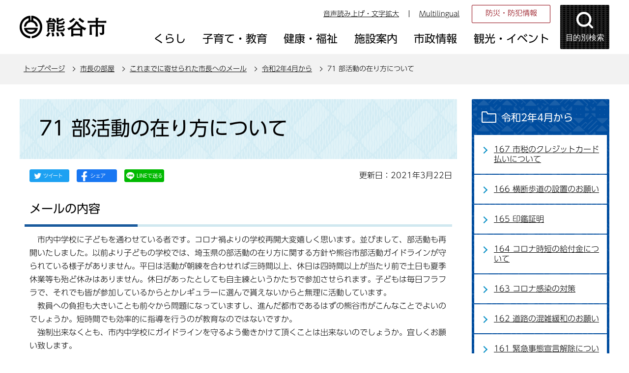

--- FILE ---
content_type: text/html
request_url: https://www.city.kumagaya.lg.jp/shicho/mail_ichiran/R2/mail71.html
body_size: 39270
content:
<!DOCTYPE HTML>
<html lang="ja" >
<head>
<meta name="referrer" content="no-referrer-when-downgrade">
<meta charset="UTF-8">
<meta name="Author" content="Kumagaya city">
<meta http-equiv="X-UA-Compatible" content="IE=edge">
<meta property="og:title" content="71 部活動の在り方について">
<meta property="og:type" content="article">
<meta property="og:url" content="https://www.city.kumagaya.lg.jp/shicho/mail_ichiran/R2/mail71.html">
<meta property="og:image" content="">
<meta property="og:description" content="">


<link rel="shortcut icon" href="/favicon.ico">
<link rel="apple-touch-icon" href="/images/apple-touch-icon.png">
<title>71 部活動の在り方について：熊谷市ホームページ</title>
<link rel="stylesheet" type="text/css" media="all" href="/css/style.wysiwyg_2021.css">
<link rel="stylesheet" type="text/css" media="all" href="/css/style.tableconverter_2021.css">

<link rel="stylesheet" type="text/css" media="all" href="/css/style_base_2021.css">
<link rel="stylesheet" type="text/css" media="screen and (min-width: 769px), print" href="/css/style_main_2021.css">
<link rel="stylesheet" type="text/css" media="screen and (max-width: 768px)" href="/css/style_smph_2021.css">
<link rel="stylesheet" type="text/css" media="print" href="/css/style_print_2021.css">
<script src="/js/jquery.min.js"></script>
<script src="/js/jquery.cookie_2021.js"></script>
<script src="/js/jquery.swView_2021.js"></script>
<script src="/js/search_2021.js"></script>
<script src="/js/common_2021.js"></script>
<script src="/js/smph_common_2021.js"></script>





<script src="//typesquare.com/3/tsst/script/ja/typesquare.js?6180d92832d4461da48f1443ac1e02d5" charset="utf-8"></script>
<script src="/js/analyticscode_2021.js"></script>
</head>
<body id="base">


<!-- EXCLUDE_MKNMZ_INDEXING_START -->
<div id="basebg">
<noscript>
<p class="jsmessage">熊谷市ホームページではJavaScriptを使用しています。JavaScriptの使用を有効にしていない場合は、一部の機能が正確に動作しない恐れがあります。<br>お手数ですがJavaScriptの使用を有効にしてください。</p>
</noscript>
<div class="blockjump txtno-display"><a id="PTOP">このページの先頭です</a></div>
<p class="blockskip"><a href="#CONT" class="skip">このページの本文へ移動</a></p>

<!-- ▼ヘッダーここから▼ -->
<div id="baseall">
<!-- ****** kinkyu ****** -->
<script src="/js/saigai.js"></script>
<!-- ****** kinkyu ****** -->
<div id="headbgall">
<header>
<div class="header_wp">
<!-- ===▽  SP NAVI  ▽=== -->
<div class="sp_head_wp pc-none">
<div class="sp_headin">
<div id="header_logo"><a href="/index.html"><img src="/images/r_smph_titlelogo.png" alt="熊谷市 KUMAGAYA CITY" width="125" height="55"></a></div>
<div class="menu_btn_wp">
<button class="button_container" id="moku-bt"><img src="/images/r_smph_kensaku.png" alt="目的別検索を開く" width="55" height="55"></button><div class="button_container" id="menu-bt">
<div class="menu-btic">
  <span></span>
  <span></span>
  <span></span>
</div>
<div class="menu-bttxt"><img src="/images/r_smph_menu.png" alt="メニューを開く"></div></div>
</div>
</div>
<div id="sp_moku_menu"><img src="/images/spacer.gif" alt="" width="1" height="1"></div>
<div id="sp_gnavi_menu"><img src="/images/spacer.gif" alt="" width="1" height="1"></div>
</div>
<!-- ===△  SP NAVI  △=== -->
<!-- ===▽  PC  ▽=== -->
<div class="pchead_wp sp-none">
<div class="pchead_wp_in">
<div class="logo"><a href="/index.html"><img src="/images/r_titlelogo.png" width="180" height="46" alt="熊谷市：トップページへ"></a></div>
<div class="pcheadmenu">
<div class="navilist_wp">
<ul class="navilist">
<li><a href="https://www4.zoomsight-sv2.jp/KMG/ja/controller/index.html#https://www.city.kumagaya.lg.jp/">音声読み上げ・文字拡大</a></li>
<li class="nav_lang" id="lang_toggle" lang="en"><a href="javascript:void(0)">Multilingual</a>
<div class="language_inner"><img src="/images/spacer.gif" alt="" width="1" height="1"></div>
</li>
</ul>
<ul class="moshimolist">
<li><a href="/kurashi/bosai/index.html">防災・防犯情報</a></li>
</ul>
</div>

<!-- ▽グロナビ▽ -->
<div id="gnb" class="gnv">
<ul id="gnavi" class="gnv_inner">
<li class="menu-item-has-children"><a href="/kurashi/index.html" class="top_nav_parent"><span>くらし</span></a>
<div class="sub">
<ul class="sub-menu">


<!-- 3階層目のナビを表示 -->
<li><a href="/kurashi/bosai/index.html">防災・防犯情報</a></li>
<!-- 3階層目のナビを表示 -->
<li><a href="/kurashi/service/index.html">サービス・支援</a></li>
<!-- 3階層目のナビを表示 -->
<li><a href="/kurashi/tetsuduki/index.html">手続き・証明書</a></li>
<!-- 3階層目のナビを表示 -->
<li><a href="/kurashi/soudan/index.html">相談</a></li>
<!-- 3階層目のナビを表示 -->
<li><a href="/kurashi/zeikin/index.html">税金</a></li>
<!-- 3階層目のナビを表示 -->
<li><a href="/kurashi/kankyo/index.html">環境・ごみ・リサイクル</a></li>
<!-- 3階層目のナビを表示 -->
<li><a href="/kurashi/jyougesuidou/index.html">上下水道</a></li>
<!-- 3階層目のナビを表示 -->
<li><a href="/kurashi/kankyo_sumai/index.html">生活環境・住まい</a></li>
<!-- 3階層目のナビを表示 -->
<li><a href="/kurashi/dourokotsu/index.html">道路・交通</a></li>
<!-- 3階層目のナビを表示 -->
<li><a href="/kurashi/kenkohoken/index.html">健康保険</a></li>
<!-- 3階層目のナビを表示 -->
<li><a href="/kurashi/nenkin/index.html">年金</a></li>
<!-- 3階層目のナビを表示 -->
<li><a href="/kurashi/shimin/index.html">市民参画・市民活動</a></li>
<!-- 3階層目のナビを表示 -->
<li><a href="/kurashi/mynumber/index.html">マイナンバー制度</a></li>

</ul>
</div></li>

<li class="menu-item-has-children"><a href="/kosodate/index.html" class="top_nav_parent"><span>子育て・教育</span></a>
<div class="sub">
<ul class="sub-menu">


<!-- 3階層目のナビを表示 -->
<li><a href="/kosodate/oshirase/index.html">お知らせ</a></li>
<!-- 3階層目のナビを表示 -->
<li><a href="/kosodate/ninshin_shussan/index.html">妊娠・出産・育児</a></li>
<!-- 3階層目のナビを表示 -->
<li><a href="/kosodate/teate/index.html">手当・助成制度</a></li>
<!-- 3階層目のナビを表示 -->
<li><a href="/kosodate/kodomoshisetsu/index.html">保育・子どもの施設</a></li>
<!-- 3階層目のナビを表示 -->
<li><a href="/kosodate/kyouiku/index.html">教育</a></li>
<!-- 3階層目のナビを表示 -->
<li><a href="/kosodate/kosodatesoudan/index.html">子育て・教育相談</a></li>

</ul>
</div></li>

<li class="menu-item-has-children"><a href="/kenkouhukushi/index.html" class="top_nav_parent"><span>健康・福祉</span></a>
<div class="sub">
<ul class="sub-menu">


<!-- 3階層目のナビを表示 -->
<li><a href="/kenkouhukushi/kenkohoken/index.html">健康・保健</a></li>
<!-- 3階層目のナビを表示 -->
<li><a href="/kenkouhukushi/oshirase/index.html">お知らせ</a></li>
<!-- 3階層目のナビを表示 -->
<li><a href="/kenkouhukushi/kaigohoken/index.html">介護保険</a></li>
<!-- 3階層目のナビを表示 -->
<li><a href="/kenkouhukushi/koureisya/index.html">高齢者</a></li>
<!-- 3階層目のナビを表示 -->
<li><a href="/kenkouhukushi/syougaisya/index.html">障がい者</a></li>

</ul>
</div></li>

<li class="menu-item-has-children"><a href="/shisetsu/index.html" class="top_nav_parent"><span>施設案内</span></a>
<div class="sub">
<ul class="sub-menu">


<!-- 3階層目のナビを表示 -->
<li><a href="/shisetsu/shiyakusho/index.html">市役所</a></li>
<!-- 3階層目のナビを表示 -->
<li><a href="/shisetsu/bouhan_bousai/index.html">防犯・防災・医療</a></li>
<!-- 3階層目のナビを表示 -->
<li><a href="/shisetsu/community/index.html">コミュニティ・会議室貸出・公共施設予約システム</a></li>
<!-- 3階層目のナビを表示 -->
<li><a href="/shisetsu/hoken_fukushi/index.html">保健・福祉</a></li>
<!-- 3階層目のナビを表示 -->
<li><a href="/shisetsu/sports/index.html">スポーツ・公園</a></li>
<!-- 3階層目のナビを表示 -->
<li><a href="/shisetsu/bunka/index.html">文化施設</a></li>
<!-- 3階層目のナビを表示 -->
<li><a href="/shisetsu/toshokan/index.html">図書館</a></li>
<!-- 3階層目のナビを表示 -->
<li><a href="/shisetsu/kurashi/index.html">くらし</a></li>
<!-- 3階層目のナビを表示 -->
<li><a href="/shisetsu/hoiku/index.html">保育・子ども</a></li>
<!-- 3階層目のナビを表示 -->
<li><a href="/shisetsu/gakkoukyouiku/index.html">学校・教育</a></li>

</ul>
</div></li>

<li class="menu-item-has-children"><a href="/about/index.html" class="top_nav_parent"><span>市政情報</span></a>
<div class="sub">
<ul class="sub-menu">


<!-- 3階層目のナビを表示 -->
<li><a href="/about/gaiyo/index.html">熊谷市の概要</a></li>
<!-- 3階層目のナビを表示 -->
<li><a href="/about/seisaku/index.html">政策・取り組み</a></li>
<!-- 3階層目のナビを表示 -->
<li><a href="/about/kouhou/index.html">広報</a></li>
<!-- 3階層目のナビを表示 -->
<li><a href="/about/boshu/index.html">ご意見の募集</a></li>
<!-- 3階層目のナビを表示 -->
<li><a href="/about/syokuinsaiyo/index.html">職員採用情報</a></li>
<!-- 3階層目のナビを表示 -->
<li><a href="/about/kobai/index.html">公売</a></li>
<!-- 3階層目のナビを表示 -->
<li><a href="/about/kifu/index.html">寄附</a></li>
<!-- 3階層目のナビを表示 -->
<li><a href="/about/chousa_toukei/index.html">調査・統計</a></li>
<!-- 3階層目のナビを表示 -->
<li><a href="/about/soshiki/index.html">組織・附属機関 </a></li>
<!-- 3階層目のナビを表示 -->
<li><a href="/about/keikaku/index.html">計画</a></li>
<!-- 3階層目のナビを表示 -->
<li><a href="/about/jigyousya/index.html">事業者向け情報</a></li>
<!-- 3階層目のナビを表示 -->
<li><a href="/about/zaisei/index.html">財政</a></li>
<!-- 3階層目のナビを表示 -->
<li><a href="/about/kansa/index.html">監査</a></li>
<!-- 3階層目のナビを表示 -->
<li><a href="/about/senkyo/index.html">選挙</a></li>
<!-- 3階層目のナビを表示 -->
<li><a href="/about/opendata/index.html">熊谷市オープンデータ</a></li>
<!-- 3階層目のナビを表示 -->
<li><a href="/about/gian/index.html">市長提出議案</a></li>
<!-- 3階層目のナビを表示 -->
<li><a href="/about/densikeijiban/index.html">電子掲示板</a></li>

</ul>
</div></li>

<li class="menu-item-has-children"><a href="/kanko/index.html" class="top_nav_parent"><span>観光・イベント</span></a>
<div class="sub">
<ul class="sub-menu">


<!-- 3階層目のナビを表示 -->
<li><a href="/kanko/event/index.html">イベントカレンダー</a></li>
<!-- 3階層目のナビを表示 -->
<li><a href="/kanko/oshirase/index.html">お知らせ</a></li>
<!-- 3階層目のナビを表示 -->
<li><a href="/kanko/goods/index.html">熊谷グッズ</a></li>
<!-- 3階層目のナビを表示 -->
<li><a href="/kanko/midokoro/index.html">熊谷のみどころ</a></li>
<!-- 3階層目のナビを表示 -->
<li><a href="/kanko/matsuri/index.html">熊谷のまつり</a></li>
<!-- 3階層目のナビを表示 -->
<li><a href="/kanko/meibutsu/index.html">熊谷の名物</a></li>
<!-- 3階層目のナビを表示 -->
<li><a href="/kanko/nousannbutu/index.html">熊谷市の農産物</a></li>
<!-- 3階層目のナビを表示 -->
<li><a href="/kanko/kumaspo/index.html">熊谷のスポーツ</a></li>
<!-- 3階層目のナビを表示 -->
<li><a href="/kanko/rekisi/index.html">熊谷の歴史探訪</a></li>
<!-- 3階層目のナビを表示 -->
<li><a href="/kanko/shashinhaiku/index.html">WEBくまがや写真俳句館</a></li>

</ul>
</div></li>
</ul>
</div>
<!-- △グロナビ△ -->
</div>
<!-- ▽目的別検索▽ -->
<div class="head_bt">
<button class="button_container moku_pc_wp" id="toggle"><span class="moku_ic"><img src="/images/r_head_mokubtn.png" alt="目的別検索メニューを開く"></span><span class="moku_tx">目的別検索</span></button>
</div>
<div class="overlay" id="overlay"><img src="/images/spacer.gif" alt="" width="1" height="1"></div>
<script>
		//<![CDATA[
		//メニュー開閉
		$("#toggle").click(function() {
		   $(this).toggleClass("active");
		   $("#overlay").toggleClass("open");
		   if ($(this).hasClass("active")) {
					   $(".moku_ic > img",this).attr("src","/images/r_head_mokubtn_tojiru.png");
					   $(".moku_ic > img",this).attr("alt","目的別検索メニューを閉じる");
					   $(".moku_tx",this).text("閉じる");
					   $("body").addClass("no-scroll");
		        } else {
					   $(".moku_ic > img",this).attr("src","/images/r_head_mokubtn.png");
					   $(".moku_ic > img",this).attr("alt","目的別検索メニューを開く");
					   $(".moku_tx",this).text("目的別検索");
					   $("body").removeClass("no-scroll");
		        }
		  });
		//]]>
</script>
<!-- △目的別検索△ -->
</div>
</div><!--/pchead_wp-->
<!-- ===△  PC  △=== -->
</div></header>
<!--▽パンくずナビ▽-->
<nav class="pankuzu-bg">
<div class="pankuzu clearfix">
<p class="pk-img">現在のページ</p>
	<ol class="clearfix">
	<li><a href="/index.html">トップページ</a></li>
	<li><a href="../../index.html">市長の部屋</a></li>
	<li><a href="../index.html">これまでに寄せられた市長へのメール</a></li>
	<li><a href="./index.html">令和2年4月から</a></li>
	<li class="pk-thispage">71 部活動の在り方について</li>
	</ol>
</div>
</nav>
<!--△パンくずナビ△-->
</div><!-- /div headbgall -->
<!-- ▲ヘッダーここまで▲ -->
<div id="basebgwrap">
<div id="basewrap">
<div class="wrap clearfix">
<div id="main">
<div class="blockjump txtno-display"><a id="CONT">本文ここから</a></div>
<!-- EXCLUDE_MKNMZ_INDEXING_END -->




<div class="h1bg"><div><h1>71 部活動の在り方について</h1></div></div><div class="main_inner">





<script type="text/javascript" src="/js/sns_btn_2021.js" charset="utf-8"></script>
<div id="date_area" class="clearfix">
<div id="sns_btn_wp"></div>
<div class="update clearfix"><p>更新日：2021年3月22日</p></div>
</div>




<div class="wysiwyg_wp"><div class="h2bg"><div><h2>メールの内容</h2></div></div><p>　市内中学校に子どもを通わせている者です。コロナ禍よりの学校再開大変嬉しく思います。並びまして、部活動も再開いたしました。以前より子どもの学校では、埼玉県の部活動の在り方に関する方針や熊谷市部活動ガイドラインが守られている様子がありません。平日は活動が朝練を合わせれば三時間以上、休日は四時間以上が当たり前で土日も夏季休業等も殆ど休みはありません。休日があったとしても自主練というかたちで参加させられます。子どもは毎日フラフラで、それでも皆が参加しているからとかレギュラーに選んで貰えないからと無理に活動しています。<br>　教員への負担も大きいことも前々から問題になっていますし、進んだ都市であるはずの熊谷市がこんなことでよいのでしょうか。短時間でも効率的に指導を行うのが教育なのではないですか。<br>　強制出来なくとも、市内中学校にガイドラインを守るよう働きかけて頂くことは出来ないのでしょうか。宜しくお願い致します。</p><div class="h2bg"><div><h2>回答（令和2年6月30日）</h2></div></div><p>　頂きました「市長へのメール」にお答えいたします。<br>　お子様の所属する部活動の活動状況について、ご心配をされていることと推察します。<br>　部活動の練習内容や活動時間については、熊谷市部活動ガイドラインに従い、各学校で取り組んでいますが、メールにありますようなお子様の状況については、一日でも早く改善する必要がありますので、改めて部活動ガイドラインの遵守について各学校に指導するよう、教育委員会に指示いたしました。<br>　引き続き、生徒の健康と安全に配慮した部活動の実施に向けて取り組んでまいりますので、ご理解を頂きたいと存じます。</p></div>









 
<div class="contact"> 
<h2>このページについてのお問合せは</h2> 


<p><strong>広報広聴課</strong><br>
電話：048-524-1111（内線206・212）、048-524-1156（直通）　ファクス：048-525-9222</p>
<p class="con-mail"><a class="innerLink" href="https://www.city.kumagaya.lg.jp/cgi-bin/formmail/formmail.cgi?d=040601">この担当課にメールを送る</a></p>

 
</div> 





<!-- EXCLUDE_MKNMZ_INDEXING_START -->
<script type="text/javascript" src="/js/feedback.js"></script>
<form action="/cgi-bin/vote/vote.cgi" method="post" id="formmail" name="formmail" class="feedback">
<h2>この情報は皆さまのお役に立ちましたか？</h2>
<p>お寄せいただいた評価はサイト運営の参考といたします。</p>
<div class="formtxt">
<fieldset>
<legend class="form-h3">この情報は皆さまのお役に立ちましたか？</legend>
<div class="fedd">評価：<br class="pc-none">
<input type="radio" name="question1" value="役に立った" id="q1-point3" checked="checked"><label for="q1-point3">役に立った</label><br class="pc-none">
<input type="radio" name="question1" value="どちらとも言えない" id="q1-point2"><label for="q1-point2">どちらとも言えない</label><br class="pc-none">
<input type="radio" name="question1" value="役に立たなかった" id="q1-point1"><label for="q1-point1">役に立たなかった</label>
</div>
</fieldset>
<div>
<input type="hidden" name="url" value="/shicho/mail_ichiran/R2/mail71.html">
<input type="hidden" name="title" value="71 部活動の在り方について">
<input type="hidden" name="tanto" value="広報広聴課">
<input type="hidden" name="tantocode" value="000">
<input type="hidden" name="hyoukatime" value="">
</div>
<div class="submitbox"><input type="submit" name="submit" class="fedbt" value="送信"></div>
</div>
</form>
<!-- EXCLUDE_MKNMZ_INDEXING_END -->






<!-- EXCLUDE_MKNMZ_INDEXING_START -->
<div class="guidance"><img alt="本文ここまで" height="1" src="/images/spacer.gif" width="1"></div>
</div><!-- /div main_inner -->
</div><!-- /div main -->

<div id="localnavi">
<div class="guidance"><img alt="サブナビゲーションここから" height="1" src="/images/spacer.gif" width="1"></div>
<!-- ▽サブナビゲーション▽ -->

<div id="losubnavi">
<div class="lobgbox">
<h2><span class="lobox_img">令和2年4月から</span></h2>
<ul>
<li><a href="/shicho/mail_ichiran/R2/mail167.html">167 市税のクレジットカード払いについて</a></li>

<li><a href="/shicho/mail_ichiran/R2/mail166.html">166 横断歩道の設置のお願い</a></li>

<li><a href="/shicho/mail_ichiran/R2/mail165.html">165 印鑑証明</a></li>

<li><a href="/shicho/mail_ichiran/R2/mail164.html">164 コロナ時短の給付金について</a></li>

<li><a href="/shicho/mail_ichiran/R2/mail163.html">163 コロナ感染の対策</a></li>

<li><a href="/shicho/mail_ichiran/R2/mail162.html">162 道路の混雑緩和のお願い</a></li>

<li><a href="/shicho/mail_ichiran/R2/mail161.html">161 緊急事態宣言解除について</a></li>

<li><a href="/shicho/mail_ichiran/R2/mail160.html">160 道路工事による砂利について</a></li>

<li><a href="/shicho/mail_ichiran/R2/mail159.html">159 LINEPay PayPayによる納付</a></li>

<li><a href="/shicho/mail_ichiran/R2/mail158.html">158 水道料金の支払い方法をもっと多様化していただきたいです</a></li>

<li><a href="/shicho/mail_ichiran/R2/mail157.html">157 熊谷市移住者増やせませんでしょか。</a></li>

<li><a href="/shicho/mail_ichiran/R2/mail156.html">156 不妊治療、不妊検査助成金、妊婦給付金について</a></li>

<li><a href="/shicho/mail_ichiran/R2/mail155.html">155 防災行政無線の件</a></li>

<li><a href="/shicho/mail_ichiran/R2/mail154.html">154 熊谷市の教育について</a></li>

<li><a href="/shicho/mail_ichiran/R2/mail153.html">153 熊谷市の魅力について</a></li>

<li><a href="/shicho/mail_ichiran/R2/mail152.html">152 バイパス近くの道路が危ない</a></li>

<li><a href="/shicho/mail_ichiran/R2/mail151.html">151 かめの道について</a></li>

<li><a href="/shicho/mail_ichiran/R2/mail150.html">150 メルくまについて</a></li>

<li><a href="/shicho/mail_ichiran/R2/mail149.html">149 高校ラグビーについて</a></li>

<li><a href="/shicho/mail_ichiran/R2/mail148.html">148 自治会の役員が行う公園のトイレ掃除は専門業者に委託できませんか</a></li>

<li><a href="/shicho/mail_ichiran/R2/mail147.html">147 教員のPCR検査について</a></li>

<li><a href="/shicho/mail_ichiran/R2/mail146.html">146 竹藪</a></li>

<li><a href="/shicho/mail_ichiran/R2/mail145.html">145 新型コロナウイルスによる差別への対応</a></li>

<li><a href="/shicho/mail_ichiran/R2/mail144.html">144 熊谷市関連施設勤務職員へのPCR検査の実施</a></li>

<li><a href="/shicho/mail_ichiran/R2/mail143.html">143 カーブミラーが見えない</a></li>

<li><a href="/shicho/mail_ichiran/R2/mail142.html">142 LINEで学校給食のアレルギー情報が分かる福岡市</a></li>

<li><a href="/shicho/mail_ichiran/R2/mail141.html">141 PCR検査について</a></li>

<li><a href="/shicho/mail_ichiran/R2/mail140.html">140 プレミアム商品券の販売について</a></li>

<li><a href="/shicho/mail_ichiran/R2/mail139.html">139 自転車マナーについて</a></li>

<li><a href="/shicho/mail_ichiran/R2/mail138.html">138 新型コロナウイルス流行中につき登校選択制、インターネット授業について</a></li>

<li><a href="/shicho/mail_ichiran/R2/mail137.html">137 令和3年、成人式延期の希望について</a></li>

<li><a href="/shicho/mail_ichiran/R2/mail136.html">136 接客対応について</a></li>

<li><a href="/shicho/mail_ichiran/R2/mail135.html">135 熊谷市の企業誘致などについての意見</a></li>

<li><a href="/shicho/mail_ichiran/R2/mail134.html">134 前澤友作さんの8億寄付　Twitterにて応募している件</a></li>

<li><a href="/shicho/mail_ichiran/R2/mail133.html">133 国民健康保険税納付の件</a></li>

<li><a href="/shicho/mail_ichiran/R2/mail132.html">132 マイナンバーカードの受取場所と時間の拡充について</a></li>

<li><a href="/shicho/mail_ichiran/R2/mail131.html">131 秩父鉄道踏切の渋滞緩和について</a></li>

<li><a href="/shicho/mail_ichiran/R2/mail130.html">130 新型コロナウイルス対策に対する市長さんからのメッセージについて</a></li>

<li><a href="/shicho/mail_ichiran/R2/mail129.html">129 学校行事について</a></li>

<li><a href="/shicho/mail_ichiran/R2/mail128.html">128 さくら運動公園子供広場の遊具等について</a></li>

<li><a href="/shicho/mail_ichiran/R2/mail127.html">127 就学児用マイナンバーカード受領方法</a></li>

<li><a href="/shicho/mail_ichiran/R2/mail126.html">126 「STOPコロナ」地域応援プレミアム付商品券の使用できる店の掲載方法の改善依頼</a></li>

<li><a href="/shicho/mail_ichiran/R2/mail125.html">125 来年のうちわ祭りについて</a></li>

<li><a href="/shicho/mail_ichiran/R2/mail124.html">124 とても不親切</a></li>

<li><a href="/shicho/mail_ichiran/R2/mail123.html">123 熊谷市での喫煙について</a></li>

<li><a href="/shicho/mail_ichiran/R2/mail122.html">122 本石二丁目の渋滞について</a></li>

<li><a href="/shicho/mail_ichiran/R2/mail121.html">121 各支払いにおけるQR決裁の実現</a></li>

<li><a href="/shicho/mail_ichiran/R2/mail120.html">120 籠原駅周辺駐輪場について</a></li>

<li><a href="/shicho/mail_ichiran/R2/mail119.html">119 インフルエンザ予防接種について</a></li>

<li><a href="/shicho/mail_ichiran/R2/mail118.html">118 電話対応について</a></li>

<li><a href="/shicho/mail_ichiran/R2/mail117.html">117 押印の省略について</a></li>

<li><a href="/shicho/mail_ichiran/R2/mail116.html">116 野鳥の森の案内が不明瞭</a></li>

<li><a href="/shicho/mail_ichiran/R2/mail115.html">115 熊谷駅前の環境</a></li>

<li><a href="/shicho/mail_ichiran/R2/mail114.html">114 公立保育園の運動会中止に対する対応について</a></li>

<li><a href="/shicho/mail_ichiran/R2/mail113.html">113 中学校の教育体制について</a></li>

<li><a href="/shicho/mail_ichiran/R2/mail112.html">112 加熱式タバコの規制について</a></li>

<li><a href="/shicho/mail_ichiran/R2/mail111.html">111 ひとり親特別給付金</a></li>

<li><a href="/shicho/mail_ichiran/R2/mail110.html">110 爆破予告メールへのご対応について</a></li>

<li><a href="/shicho/mail_ichiran/R2/mail109.html">109 児童引き渡しの際の連絡について</a></li>

<li><a href="/shicho/mail_ichiran/R2/mail108.html">108 防災熊谷からの毎朝の放送について</a></li>

<li><a href="/shicho/mail_ichiran/R2/mail107.html">107 夜間の野焼きについて</a></li>

<li><a href="/shicho/mail_ichiran/R2/mail106.html">106 新型コロナ感染情報</a></li>

<li><a href="/shicho/mail_ichiran/R2/mail105.html">105 修学旅行</a></li>

<li><a href="/shicho/mail_ichiran/R2/mail104.html">104 市民課の対応の悪さについて</a></li>

<li><a href="/shicho/mail_ichiran/R2/mail103.html">103 そんなに時間がかかる？</a></li>

<li><a href="/shicho/mail_ichiran/R2/mail102.html">102 それでも熊谷市は環境共生都市ですか？</a></li>

<li><a href="/shicho/mail_ichiran/R2/mail101.html">101 ○○保育所閉鎖について</a></li>

<li><a href="/shicho/mail_ichiran/R2/mail100.html">100 「まち元気」商品券について</a></li>

<li><a href="/shicho/mail_ichiran/R2/mail99.html">99 風評被害</a></li>

<li><a href="/shicho/mail_ichiran/R2/mail98.html">98 印鑑証明書がマイナンバーカードでコンビニで出せないについて</a></li>

<li><a href="/shicho/mail_ichiran/R2/mail97.html">97 通学路</a></li>

<li><a href="/shicho/mail_ichiran/R2/mail96.html">96 公園の遊具について</a></li>

<li><a href="/shicho/mail_ichiran/R2/mail95.html">95 コロナ対策の消毒と清掃</a></li>

<li><a href="/shicho/mail_ichiran/R2/mail94.html">94 全国手話言語市区長会　加入</a></li>

<li><a href="/shicho/mail_ichiran/R2/mail93.html">93 子育て支援について</a></li>

<li><a href="/shicho/mail_ichiran/R2/mail92.html">92 給付金について</a></li>

<li><a href="/shicho/mail_ichiran/R2/mail91.html">91 市で使用している返信封筒の大きさ</a></li>

<li><a href="/shicho/mail_ichiran/R2/mail90.html">90 ゆきくまについて</a></li>

<li><a href="/shicho/mail_ichiran/R2/mail89.html">89 熊谷駅周辺の駐車場について</a></li>

<li><a href="/shicho/mail_ichiran/R2/mail88.html">88 熊谷ドームをもう少し活用するために。</a></li>

<li><a href="/shicho/mail_ichiran/R2/mail87.html">87 熊谷駅北口の一方通行道路について</a></li>

<li><a href="/shicho/mail_ichiran/R2/mail86.html">86 熊谷の郷土料理について</a></li>

<li><a href="/shicho/mail_ichiran/R2/mail84.html">84 コロナ感染者行動記録</a></li>

<li><a href="/shicho/mail_ichiran/R2/mail83.html">83 熊谷ラグビー場Bグランド、スタンドの高架化</a></li>

<li><a href="/shicho/mail_ichiran/R2/mail82.html">82 異臭対応の求め（株式会社〇〇〇〇・食品リサイクル施設）</a></li>

<li><a href="/shicho/mail_ichiran/R2/mail81.html">81 雨による冠水</a></li>

<li><a href="/shicho/mail_ichiran/R2/mail80.html">80 特別定額給付金の支給対象の件について</a></li>

<li><a href="/shicho/mail_ichiran/R2/mail79.html">79 交通信号機設置要望</a></li>

<li><a href="/shicho/mail_ichiran/R2/mail78.html">78 ○○○○大会について</a></li>

<li><a href="/shicho/mail_ichiran/R2/mail77.html">77 地方創生交付金</a></li>

<li><a href="/shicho/mail_ichiran/R2/mail76.html">76 職場のおしゃれ・身だしなみ（意見と要望）</a></li>

<li><a href="/shicho/mail_ichiran/R2/mail75.html">75 私のマイナンバーカードの申請書が3ヶ月半、市役所内で放置されていました。</a></li>

<li><a href="/shicho/mail_ichiran/R2/mail74.html">74 防災行政無線の放送について</a></li>

<li><a href="/shicho/mail_ichiran/R2/mail73.html">73 妊婦や新生児への特別定額給付金と同様の給付について</a></li>

<li><a href="/shicho/mail_ichiran/R2/mail72.html">72 道の駅めぬま　バラ園へのペットの立ち入り禁止について</a></li>

<li><span class="now">71 部活動の在り方について</span></li>

<li><a href="/shicho/mail_ichiran/R2/mail70.html">70 新型コロナウイルス感染症対策会議について</a></li>

<li><a href="/shicho/mail_ichiran/R2/mail69.html">69 パートナーシップ</a></li>

<li><a href="/shicho/mail_ichiran/R2/mail68.html">68 市営施設の利用制限の緩和のお願い</a></li>

<li><a href="/shicho/mail_ichiran/R2/mail67.html">67 屋外の運動公園への3市町村以外の方への対応</a></li>

<li><a href="/shicho/mail_ichiran/R2/mail66.html">66 ゴミ収集サービスについて</a></li>

<li><a href="/shicho/mail_ichiran/R2/mail65.html">65 特別給付金について</a></li>

<li><a href="/shicho/mail_ichiran/R2/mail64.html">64 【環境行政】レジ袋でのごみの排出禁止の実施について</a></li>

<li><a href="/shicho/mail_ichiran/R2/mail63.html">63 中学3年生の部活動の最後の大会について</a></li>

<li><a href="/shicho/mail_ichiran/R2/mail62.html">62 俺おれ詐欺訪問による防止策</a></li>

<li><a href="/shicho/mail_ichiran/R2/mail61.html">61 ホタルの保護、マナーについて</a></li>

<li><a href="/shicho/mail_ichiran/R2/mail60.html">60 学校再開に不安</a></li>

<li><a href="/shicho/mail_ichiran/R2/mail59.html">59 日本脳炎の予防接種について</a></li>

<li><a href="/shicho/mail_ichiran/R2/mail58.html">58 施設（熊谷さくら運動公園）予約表の閲覧</a></li>

<li><a href="/shicho/mail_ichiran/R2/mail57.html">57 各施設での使用料の支払い</a></li>

<li><a href="/shicho/mail_ichiran/R2/mail56.html">56 スケートボードパーク施設の増設について</a></li>

<li><a href="/shicho/mail_ichiran/R2/mail55.html">55 アベノマスク回収</a></li>

<li><a href="/shicho/mail_ichiran/R2/mail54.html">54 熊谷市のカラスについて</a></li>

<li><a href="/shicho/mail_ichiran/R2/mail53.html">53 燃えるゴミのビニール袋での回収について</a></li>

<li><a href="/shicho/mail_ichiran/R2/mail52.html">52 速度超過の車が多く困っています</a></li>

<li><a href="/shicho/mail_ichiran/R2/mail51.html">51 コロナ状況</a></li>

<li><a href="/shicho/mail_ichiran/R2/mail50.html">50 小学6年生の修学旅行について</a></li>

<li><a href="/shicho/mail_ichiran/R2/mail49.html">49 子供達に夢と希望を</a></li>

<li><a href="/shicho/mail_ichiran/R2/mail48.html">48 熊谷市の継続的発展に向けて</a></li>

<li><a href="/shicho/mail_ichiran/R2/mail47.html">47 防災無線　緩いよ</a></li>

<li><a href="/shicho/mail_ichiran/R2/mail46.html">46 緊急事態宣言下における水道料金値上げについて</a></li>

<li><a href="/shicho/mail_ichiran/R2/mail45.html">45 「STOPコロナ」小規模事業者緊急支援事業についての要望</a></li>

<li><a href="/shicho/mail_ichiran/R2/mail44.html">44 暴走バイクの騒音について</a></li>

<li><a href="/shicho/mail_ichiran/R2/mail43.html">43 特定給付金</a></li>

<li><a href="/shicho/mail_ichiran/R2/mail42.html">42 新型コロナウイルスの予防対策について</a></li>

<li><a href="/shicho/mail_ichiran/R2/mail41.html">41 浄化槽清掃料金の適正価格に向けて</a></li>

<li><a href="/shicho/mail_ichiran/R2/mail40.html">40 コロナ感染の防災無線</a></li>

<li><a href="/shicho/mail_ichiran/R2/mail39.html">39 ゴミ収集場の場所について</a></li>

<li><a href="/shicho/mail_ichiran/R2/mail38.html">38 特別定額給付金の申請開始について</a></li>

<li><a href="/shicho/mail_ichiran/R2/mail37.html">37 特別定額給付金の申請について</a></li>

<li><a href="/shicho/mail_ichiran/R2/mail36.html">36 「新型コロナウイルス感染症緊急経済対策」について</a></li>

<li><a href="/shicho/mail_ichiran/R2/mail35.html">35 コロナ対策</a></li>

<li><a href="/shicho/mail_ichiran/R2/mail34.html">34 自治会等の活動について</a></li>

<li><a href="/shicho/mail_ichiran/R2/mail33.html">33 給食費の返金について</a></li>

<li><a href="/shicho/mail_ichiran/R2/mail32.html">32 コロナウイルス臨時施設</a></li>

<li><a href="/shicho/mail_ichiran/R2/mail31.html">31  10万円給付の件</a></li>

<li><a href="/shicho/mail_ichiran/R2/mail30.html">30 職員採用試験における障がい者枠の実施等について（依頼）（照会）</a></li>

<li><a href="/shicho/mail_ichiran/R2/mail29.html">29  小学校のコロナ対策について</a></li>

<li><a href="/shicho/mail_ichiran/R2/mail28.html">28 公園の環境整備について</a></li>

<li><a href="/shicho/mail_ichiran/R2/mail27.html">27 原付二種ナンバーについて</a></li>

<li><a href="/shicho/mail_ichiran/R2/mail26.html">26 休校延長について</a></li>

<li><a href="/shicho/mail_ichiran/R2/mail25.html">25 オンライン授業について</a></li>

<li><a href="/shicho/mail_ichiran/R2/mail24.html">24 新型コロナ対策</a></li>

<li><a href="/shicho/mail_ichiran/R2/mail23.html">23 新型コロナ対策について</a></li>

<li><a href="/shicho/mail_ichiran/R2/mail22.html">22 観光名所の発展</a></li>

<li><a href="/shicho/mail_ichiran/R2/mail21.html">21 コロナ失業においての生活支援について</a></li>

<li><a href="/shicho/mail_ichiran/R2/mail20.html">20 ごみ分別について</a></li>

<li><a href="/shicho/mail_ichiran/R2/mail19.html">19 10万円給付に関して</a></li>

<li><a href="/shicho/mail_ichiran/R2/mail18.html">18 新型コロナウイルスによるひとり親支援</a></li>

<li><a href="/shicho/mail_ichiran/R2/mail17.html">17 休校時のWeb授業 テレビ放映の依頼</a></li>

<li><a href="/shicho/mail_ichiran/R2/mail16.html">16 コロナ支援について</a></li>

<li><a href="/shicho/mail_ichiran/R2/mail15.html">15 就職氷河期世代を対象とした職員採用試験について</a></li>

<li><a href="/shicho/mail_ichiran/R2/mail14.html">14 熊谷市長様へ</a></li>

<li><a href="/shicho/mail_ichiran/R2/mail13.html">13 自治会の大堀さらいについて</a></li>

<li><a href="/shicho/mail_ichiran/R2/mail12.html">12 外出自粛要請について</a></li>

<li><a href="/shicho/mail_ichiran/R2/mail11.html">11 中学校の入学式実施について</a></li>

<li><a href="/shicho/mail_ichiran/R2/mail10.html">10 くまぴあ号正式運行ありがとうございます。</a></li>

<li><a href="/shicho/mail_ichiran/R2/mail9.html">9 今日市役所に行って</a></li>

<li><a href="/shicho/mail_ichiran/R2/mail8.html">8 緊急事態宣言に伴う保育園の対応について</a></li>

<li><a href="/shicho/mail_ichiran/R2/mail7.html">7 休校について</a></li>

<li><a href="/shicho/mail_ichiran/R2/mail6.html">6 活動自粛していない団体について</a></li>

<li><a href="/shicho/mail_ichiran/R2/mail5.html">5 学校再開について</a></li>

<li><a href="/shicho/mail_ichiran/R2/mail004.html">4 公園や空き地でのグランドゴルフについて</a></li>

<li><a href="/shicho/mail_ichiran/R2/mail003.html">3 熊谷市の新型コロナウイルス感染拡大防止対策について</a></li>

<li><a href="/shicho/mail_ichiran/R2/mail002.html">2 学校再開の件</a></li>

<li><a href="/shicho/mail_ichiran/R2/mail001.html">1 学校再開について</a></li>
</ul>
</div></div>

<!-- △サブナビゲーション△ -->
<!-- ▽レコメンド▽ -->

<!-- △レコメンド△ -->
<!-- ▽サイドボタン▽ -->
<div class="new_sidebt_box">
<p class="lo_johomitsukaranai"><a href="/aboutweb/mitsukaranaitoki.html">情報が見つからないときは</a></p>
</div>
<div class="new_sidebt_box">
<p class="lo_yokuaru"><a href="/faq/index.html">よくある質問</a></p>
</div>
<!-- △サイドボタン△ -->
<div class="guidance"><img alt="サブナビゲーションここまで" height="1" src="/images/spacer.gif" width="1"></div>
</div><!-- /div localnavi -->



</div><!-- /div wrap -->
</div><!-- /div basewrap -->
</div><!-- /div basebgwrap -->
<!-- ▼フッターここから▼ -->
<footer>
<div class="foot_bgwp"><div class="foot_wp"><div class="foot_in_wp">
<div class="foot_in">
<div class="footlist_wp">
<ul class="footlist">
<li><a href="/aboutweb/policy.html">熊谷市ホームページの考え方</a></li>
<li><a href="/aboutweb/privacy.html">個人情報取り扱いの考え方</a></li>
<li><a href="/aboutweb/link/index.html">リンク集</a></li>
<li><a href="/sitemap.html">サイトマップ</a></li>
</ul>
</div>
<div class="footcont_wp">
<div class="footcont">
<div class="foot_logo"><img src="/images/r_footlogo.png" alt="熊谷市役所" width="152" height="28"></div>
<address><p>〒360-8601　埼玉県熊谷市宮町二丁目47番地1<br>
電話：048-524-1111<br class="pc-none">
開庁日：月曜日から金曜日（8時30分から17時15分）まで（土曜日、日曜日、祝日、休日および12月29日から1月3日までを除く）<br></p></address></div>
<ul class="footcontlist">
<li><a href="/shisetsu/shiyakusho/annai/index.html">庁舎のご案内</a></li>
<li><a href="/shisetsu/shiyakusho/annai/shiyakusho.html">市役所地図</a></li>
<li><a href="/kurashi/tetsuduki/doyoumadoguchi.html">一部土曜開庁</a></li>
</ul>
</div>
</div>
<div class="f0copy">&copy;熊谷市</div>
</div></div></div>
<div class="t_page-top sp-none"><a href="#PTOP"><img src="/images/r_foot_pagetop.png" alt="このページのトップに戻る" width="64" height="259"></a></div>
<div class="guidance"><img src="/images/spacer.gif" alt="フッターここまで" width="1" height="1"></div>
<div class="t_page-top pc-none"><a href="#PTOP"><img src="/images/r_smph_foot_pagetop.png" alt="このページのトップに戻る" width="64" height="64"></a></div>
</footer>
<!-- ▲フッターここまで▲ -->
</div><!-- /div baseall -->
<div class="switchBtn">
 	<button id="swPc">PC版を表示する</button>
 	<button id="swSp" class="btnAcv">スマートフォン版を表示する</button>
</div><!--/.switchBtn-->
</div><!-- /div basebg -->
<!-- EXCLUDE_MKNMZ_INDEXING_END -->

</body>
</html>

--- FILE ---
content_type: text/html
request_url: https://www.city.kumagaya.lg.jp/files/smph_mokuteki_menu.html
body_size: 4856
content:
<script>
// <![CDATA[
$(function(){
   $(".h0search").load("/files/google_search.html");
   indexBtn();
});
// ]]>
</script>
<script>
// <![CDATA[
function indexBtn() {
	$('.acd02_bt').click(function(){
		$(this).toggleClass(function() {
			if ($(this).is('.close')) {
				$(this).find('.mo_switch > img').attr({
						src: $(this).find(".mo_switch > img").attr('src').replace('_close', '_open'),
						alt: '下層リンクを開く'
				});
				$(this).removeClass("close");
				$('+.moku_inner',this).slideUp("fast");
				return "";
			} else {
				$(this).find('.mo_switch > img').attr({
						src: $(this).find(".mo_switch > img").attr('src').replace('_open', '_close'),
						alt: '下層リンクを閉じる'
				});
				$('+.moku_inner',this).slideDown("fast");
			}
		  return "close";
		});
	})
}
// ]]>
</script>
<script src="//typesquare.com/3/tsst/script/ja/typesquare.js?6180d92832d4461da48f1443ac1e02d5" charset="utf-8"></script>

<div class="mokuteki_wp">
<div class="m_kensaku_wp">
<div class="h0search"></div>
<p class="m_kensaku_tx"><a href="/aboutweb/kensaku.html"><span>検索について</span></a></p>
</div>
<div class="m_riyoumokuteki_wp">
<div class="m_riyoshatxtlist_wp switch_menu">
<div class="h2_ti motitle01"><h2>利用者から探す</h2></div>
<p class="acd02_bt"><a href="javascript:void(0);" class="mo_switch"><img alt="下層リンクを開く" src="/images/spacer.gif" width="20" height="20" /></a></p>
<div class="moku_inner"><ul class="m_riyoshatxtlist">
<li><a href="/riyousya/A-1/index.html">子ども・子育て</a></li>
<li><a href="/riyousya/A-2/index.html">高齢者・介護</a></li>
<li><a href="/riyousya/A-3/index.html">障害者</a></li>
<li><a href="/riyousya/A-4/index.html">外国人（がいこくじん）</a></li>
<li><a href="/riyousya/A-5/index.html">事業者</a></li>
</ul></div>
</div>
<div class="m_mokulist_wp switch_menu">
<div class="h2_ti motitle02"><h2>目的から探す</h2></div>
<p class="acd02_bt"><a href="javascript:void(0);" class="mo_switch"><img alt="下層リンクを開く" src="/images/spacer.gif" width="20" height="20" /></a></p>
<div class="moku_inner"><ul class="m_mokulist">
<li><a href="/mokuteki/B-1/index.html"><div><img src="/images/r_t_moku_bt01.png" width="60" height="60" alt="" />
<span>結婚・離婚</span></div></a></li>
<li><a href="/mokuteki/B-2/index.html"><div><img src="/images/r_t_moku_bt02.png" width="60" height="60" alt="" />
<span>妊娠・出産</span></div></a></li>
<li><a href="/mokuteki/B-3/index.html"><div><img src="/images/r_t_moku_bt03.png" width="60" height="60" alt="" />
<span>転入・転出</span></div></a></li>
<li><a href="/mokuteki/B-4/index.html"><div><img src="/images/r_t_moku_bt04.png" width="60" height="60" alt="" />
<span>就職・退職</span></div></a></li>
<li><a href="/mokuteki/B-5/index.html"><div><img src="/images/r_t_moku_bt05.png" width="60" height="60" alt="" />
<span>おくやみ</span></div></a></li>
<li><a href="/kenkouhukushi/kenkohoken/index.html"><div><img src="/images/r_t_moku_bt06.png" width="60" height="60" alt="" />
<span>健康・保健</span></div></a></li>
<li><a href="/kanko/kumaspo/index.html"><div><img src="/images/r_t_moku_bt07.png" width="60" height="60" alt="" />
<span>スポーツ</span></div></a></li>
<li><a href="https://yoyaku-kumagaya.seagulloffice.com/kumagaya/reserve/gin_menu"><div><img src="/images/r_t_moku_bt08.png" width="60" height="60" alt="" />
<span>施設予約</span></div></a></li>
<li><a href="/kurashi/kankyo/gomirecycle/index.html"><div><img src="/images/r_t_moku_bt09.png" width="60" height="60" alt="" />
<span>ごみ・リサイクル</span></div></a></li>
<li><a href="/kurashi/zeikin/index.html"><div><img src="/images/r_t_moku_bt10.png" width="60" height="60" alt="" />
<span>税金</span></div></a></li>
<li><a href="/kurashi/soudan/index.html"><div><img src="/images/r_t_moku_bt11.png" width="60" height="60" alt="" />
<span>相談窓口</span></div></a></li>
<li><a href="/kurashi/service/hojyojyoseikin/index.html"><div><img src="/images/r_t_moku_bt12.png" width="60" height="60" alt="" />
<span>助成・手当</span></div></a></li>
<li><a href="/about/soshiki/sogo/kikaku/koutu/yuuyuubasu.html"><div><img src="/images/r_t_moku_bt13.png" width="66" height="60" alt="" />
<span>ゆうゆうバス</span></div></a></li>
<li><a href="https://www2.wagmap.jp/kumagaya/Portal"><div><img src="/images/r_t_moku_bt14.png" width="60" height="60" alt="" />
<span>くまっぷ</span></div></a></li>
<li><a href="/shinsei/index.html"><div><img src="/images/r_t_moku_bt15.png" width="60" height="60" alt="" />
<span>申請書ダウンロード</span></div></a></li>
<li><a href="/about/kifu/ouenfurusato/index.html"><div><img src="/images/r_t_moku_bt16.png" width="60" height="60" alt="" />
<span>ふるさと納税</span></div></a></li>
</ul></div>
</div>
</div>
</div><!--/mokuteki_wp-->


--- FILE ---
content_type: text/css
request_url: https://www.city.kumagaya.lg.jp/css/style_smph_2021.css
body_size: 37456
content:
@charset "UTF-8";
/* ==============================================================*
【熊谷市：本庁】　smph用スタイル
================================================================ */


/* ===============================================
  基本設定
================================================= */
.sp-none {
    display: none !important;
}


/* ------------------  ページトップへ戻る  ------------------ */
.t_page-top {
    right: 15px;
    padding: 0;
    z-index: 500;
}


.main{
    padding: 0 0 0 0;
}


/* ------------------  初期設定  ------------------ */
html {}
body {
    background-color: #FFF;
    line-height: 1.7;
    font-size: 1.5rem;
}
#base {
    overflow-y: scroll;
}

/*  1.5倍に拡大表示  */
input[type="radio"], input[type="chexkbox"],input[type="checkbox"] {
  -webkit-transform: scale(1.5);
  -ms-transform: scale(1.5);
      transform: scale(1.5);
}
input[type="button"],
input[type="submit"] {
    border-radius: 0;
    -webkit-appearance: none;
    cursor: pointer;
}
input.fedbt, 
input[type="button"], 
input[type="text"], 
input[type="submit"] {
    border-radius: 0;
    -webkit-appearance: none;
}
button {
    padding: 0;
    margin: 0;
    border: none;
    font-size: 1%;
    background-color: transparent;
}

footer {
    margin: 40px 0 0 0;
}


/* ------------------  検索(google search)  ------------------ */
.h0search {
    background-color: transparent;
}

.h0search .gsc-control-cse {
}
.h0search form.gsc-search-box {
}
.h0search table {
    width: 100% !important;
}
.h0search table.gsc-search-box {
}
.h0search table.gsc-search-box td, 
.h0search table.gsc-search-box td.gsc-input {
    padding: 0;
    background-color: transparent;
    border: none;
}
.h0search table.gsc-search-box td input.gsc-input {
    background-color: transparent !important;
    border: none !important;
    /*border: 1px solid #FFF !important;*/
    height: 44px !important;
    font-size: 1.3rem;
}
.h0search .gsc-input-box {
}
.h0search .gsc-search-button {
}
.h0search .gsc-search-button button.gsc-search-button-v2 {
    min-height: 44px;
    width: 60px;
}
.h0search .gsc-search-button-v2 svg {
}
.h0search .gscb_a {
}
.h0search .gsst_b {
}


/* ------------------  検索結果ページ  ------------------ */
.search-form {
    margin: 10px 5px 20px;
}
.search-form table, .search-form tr, .search-form th, .search-form td {
}
.search-form .gsc-control-cse {
}
.search-form form.gsc-search-box {
}
.search-form table {
    width: 100% !important;
}
.search-form table.gsc-search-box {
}
.search-form table.gsc-search-box td, 
.search-form table.gsc-search-box td.gsc-input {
}
.search-form table.gsc-input tr {
}
.search-form table.gsc-search-box td input.gsc-input {
    height: 50px !important;
    font-size: 1.6rem;
}
.search-form .gsc-input-box {
}
.search-form .gsc-search-button {
}
.search-form .gsc-search-button button.gsc-search-button-v2 {
    min-height: 51px;
    width: 70px;
}
.search-form .gsc-search-button-v2 svg {
}
.search-form .gsst_b {
}

/* 件数、順番 */
.search-form .gsc-result-info-container,
.search-form .gsc-orderby-container {
}
.search-form .gsc-control-cse .gsc-option-menu-container {
}
.search-form .gsc-orderby-label {
}
.search-form .gsc-selected-option-container {
}

/* ページ数 */
.gsc-cursor-page.gsc-cursor-current-page {
}
.gsc-cursor-page {
}
.gsc-cursor-page {
}


/* ------------------------基本設定------------------------ */
#baseall {
}




/* ===============================================
  ▽▽▽ヘッダーエリア▽▽▽
================================================= */

.sp_head_wp {}
.sp_headin {
    display: -webkit-box;
    display: -ms-flexbox;
    display: flex;
    justify-content: space-between;
    background-color: #FFF;
    /*padding: 0 0 2px 0;*/
    padding: 0;
}
#header_logo {
    -ms-flex-item-align: center;
    -ms-grid-row-align: center;
    align-self: center;
    margin: 0 0 0 13px;
    font-size: 1.5rem;
}
#header_logo a{
}
.menu_btn_wp {
    display: flex;
}
.button_container{
    margin: 0 0 0 2px;
}
.button_container:first-child{
    margin: 0 0 0 0;
}


/* ------------------  header_menu(目的別)  ------------------ */
#sp_moku_menu {
    position: absolute;
    z-index: 700;
    background-color: rgba(0,0,0,0.94);
    width: 100%;
    padding: 15px 10px 15px 10px;
    overflow-y: scroll;
    overflow-x: hidden;
    box-sizing: border-box;
}
.mokuteki_wp {
    background-color: #FFF;
    padding: 20px 10px 20px;
    border-radius: 2px;
}

/* 目的別中身 */
.mokuteki_wp {
    padding: 20px 10px 15px;
    width: 100%;
    margin: 0;
    text-align: left;
}
.m_kensaku_wp {
    width: 100%;
    margin: 0 0 30px 0;
}
.m_kensaku_wp .h0search {
    width: 100%;
}
.m_kensaku_wp .h0search table.gsc-input tr {
    border: 1px solid #AAA !important;
}
.m_kensaku_wp .h0search table.gsc-search-box td input.gsc-input {
    height: 50px !important;
    font-size: 1.6rem;
    border-radius: 2px 0 0 2px;
}
.m_kensaku_wp .h0search .gsc-search-button button.gsc-search-button-v2 {
    background-color: #004D9F !important;
    border-color: #004D9F !important;
    min-height: 51px;
    width: 70px;
    border-radius: 0 2px 2px 0;
}
.m_kensaku_wp .h0search .gsc-search-button-v2 svg {
    width: 38px;
    height: 38px;
}
p.m_kensaku_tx {
    margin: 10px 0 0 0;
    padding: 0;
}
p.m_kensaku_tx a {
    display: block;
    background-color: #FFF;
    border: 1px solid #AAA;
    /*padding: 9px 10px;*/
    padding: 0;
    font-size: 1.6rem;
    text-align: center;
    border-radius: 2px;
    width: 100%;
}
p.m_kensaku_tx a span {
    /*padding: 3px 50px 4px 0;*/
    padding: 10px 40px 10px 0;
    display: inline-block;
    background-image: url(/images/r_t_com_ic01.png);
    background-repeat: no-repeat;
    background-position: right center;
    background-size: 30px 30px;
}
.m_riyoumokuteki_wp {
}
.m_riyoumokuteki_wp .h2_ti {
    margin: 0 0 10px 0;
    padding: 0;
}
.m_riyoumokuteki_wp .h2_ti.motitle01 {
}
.m_riyoumokuteki_wp .h2_ti.motitle02 {
}
.m_riyoumokuteki_wp .h2_ti h2 {
    font-size: 1.8rem;
    margin: 0;
    padding: 10px 0 10px 14px;
    background-color: #D9E7ED;
    border-radius: 2px;
    font-family: "UD Shin Go Light","メイリオ", sans-serif;
}
.m_riyoumokuteki_wp .h2_ti.motitle01 h2 > span:first-of-type {
}
.m_riyoumokuteki_wp .h2_ti.motitle02 h2 > span:first-of-type {
}
.m_riyoshatxtlist_wp {}
ul.m_riyoshatxtlist {
    margin: 10px 5px 30px;
    padding: 0;
    display: flex;
    flex-direction: column;
}
ul.m_riyoshatxtlist li:nth-of-type(5) {
    margin: 0 0 0 0;
}
ul.m_riyoshatxtlist li {
    width: 100%;
    margin: 0 0 2px 0;
    padding: 0;
}
ul.m_riyoshatxtlist li a {
    display: block;
    background-color: #FFF;
    padding: 13px 5px 13px 20px;
    border: 1px solid #AAA;
    border-radius: 2px;
    font-size: 1.8rem;
    text-align: left;
    text-decoration: none;
}
ul.m_riyoshatxtlist li a:hover,
ul.m_riyoshatxtlist li a:focus {
    text-decoration: underline;
}
.m_mokulist_wp {
}
ul.m_mokulist {
    margin: 10px 5px 0;
    padding: 0;
    display: flex;
    flex-wrap: wrap;
}
ul.m_mokulist li:nth-of-type(3n) {
    margin: 0 0 5px 0;
}
ul.m_mokulist li {
    width: calc((100% - 10px) / 3);
    margin: 0 5px 5px 0;
    padding: 0;
}
*::-ms-backdrop, ul.m_mokulist li  {
    width: calc((99.9% - 10px) / 3); /* IE11 */
}
ul.m_mokulist li a {
    background-color: #FFF;
    padding: 6px 6px;
    display: block;
    border-radius: 10px;
    border: 1px solid #AAA;
    text-decoration: none;
    text-align: center;
}
ul.m_mokulist li a:hover,
ul.m_mokulist li a:focus {
    text-decoration: underline;
}
ul.m_mokulist li:nth-of-type(2) a div,
ul.m_mokulist li:nth-of-type(4) a div,
ul.m_mokulist li:nth-of-type(6) a div,
ul.m_mokulist li:nth-of-type(8) a div,
ul.m_mokulist li:nth-of-type(9) a div,
ul.m_mokulist li:nth-of-type(11) a div,
ul.m_mokulist li:nth-of-type(13) a div,
ul.m_mokulist li:nth-of-type(15) a div {
    background-color: #E8F1D0;
}
ul.m_mokulist li a div {
    background-color: #D4ECF1;
    min-height: 110px;
    border-radius: 8px 8px 8px 120px;
    padding: 5px 0 0 0;
}
ul.m_mokulist li a div span {
    display: block;
    padding: 2px 1px 0;
}

/* 開閉 */
.switch_menu {
    background-color: transparent;
    position: relative;
}
.switch_menu .moku_inner {
    display: none;
}
.switch_menu p.acd02_bt {
    position: absolute;
    top: 0;
    right: 0;
    border: none;
}
.switch_menu .acd02_bt{
    margin: 0;
    padding: 8px 12px 0 5px;
}
.switch_menu .acd02_bt img {
    background-image: url(/images/r_smph_navi_icon_open.png);
    background-size: 20px 20px;
}
.switch_menu .acd02_bt.close img {
    background-image: url(/images/r_smph_navi_icon_close.png);
    background-size: 20px 20px;
}


/* ------------------  header_menu(グロナビメニュー)  ------------------ */
/* 開閉 */
#menu-bt {
    background-color: #004D9F;
    width: 55px;
    height: 55px;
    padding: 10px 0 0 0;
}
#menu-bt .menu-bttxt img {
    width: 40px;
    height: auto;
}
.menu-btic,
.menu-btic span{
    -webkit-transition: all .4s;
    -o-transition: all .4s;
    transition: all .4s;
}
#menu-bt .menu-btic {
    position: relative;
    width: 29px;
    height: 19px;
    margin: 0 auto;
}
#menu-bt span{
    display: block;
    position:absolute;
    left: 0;
    width: 100%;
    height: 3px;
    background-color: #FFF;
}
#menu-bt span:nth-child(1){
    top:0px;
}
#menu-bt span:nth-child(2){
    top: 12px;
    top: 8px;
}
#menu-bt span:nth-child(3){
    top: 24px;
    top: 16px;
}
#menu-bt.active span{
    background-color: #FFF;
}
#menu-bt.active span:nth-child(1){
    top: -10px;
  -webkit-transform: translateY(20px) rotate(-45deg);
  transform: translateY(20px) rotate(-45deg);
}
#menu-bt.active span:nth-child(2){
    opacity: 0;
}
#menu-bt.active span:nth-child(3){
    top: 30px;
  -webkit-transform: translateY(-20px) rotate(45deg);
  transform: translateY(-20px) rotate(45deg);
}
#menu-bt .menu-bttxt{
    line-height: 1%;
    padding: 6px 0 0 0;
    text-align: center;
}

/* メニュー */
#sp_gnavi_menu {
    position: absolute;
    z-index: 700;
    background-color: #004D9F;
    width: 100%;
    padding: 15px 10px 15px 10px;
    overflow-y: scroll;
    overflow-x: hidden;
    box-sizing: border-box;
}
.smph_gnavi_wp {
    background-color: #FFF;
    padding: 5px 10px 5px;
    border-radius: 2px;
}
ul.smph_gnavi {
    text-align: left;
    margin: 0;
    padding: 0;
}
ul.smph_gnavi li {
    border-bottom: 1px solid #004D9F;
    padding: 0;
}
ul.smph_gnavi li a {
    color: #000;
    text-decoration: none;
    padding: 14px 20px 14px 12px;
    display: block;
    font-size: 1.8rem;
    position: relative;
}
ul.smph_gnavi li a::after {
    position: absolute;
    top: 21px;
    right: 10px;
    display: block;
    content: ' ';
    width: 8px;
    height: 8px;
    border-top: 2px solid #0990C6;
    border-right: 2px solid #0990C6;
    -webkit-transform: rotate(45deg);
    -ms-transform: rotate(45deg);
    transform: rotate(45deg);
}

ul.sp_navilist {
    margin: 20px 10px 15px;
    padding: 0;
}
ul.sp_navilist li:last-child {
    margin: 0 0 0 0;
}
ul.sp_navilist li {
    margin: 0 0 5px 0;
    padding: 0;
    font-size: 1.6rem;
}
ul.sp_navilist li a {
    padding: 11px 10px 12px;
    display: block;
    color: #000;
    border: 1px solid #AAA;
    text-decoration: none;
    border-radius: 2px;
}
ul.sp_navilist li.moshimo a {
    color: #8E000C;
    border: 1px solid #8E000C;
}




/* ===============================================
  ▼メイン：大枠▼
================================================= */

/* ------------------------コンテンツ外枠------------------------ */
div#basebgwrap {
}
div#basewrap {
}

/* ------------------------コンテンツ大枠------------------------ */
#basebg {
    background-color: #FFF; /* bg-color */
}

div.wrap {
	padding: 0;
	text-align: left;
}

/* メインコンテンツ */
div#main {
}
div.main_inner {
    padding: 5px 10px 10px;
    background-color: #FFF;
}

/* メインコンテンツ（サブナビなし） */
div#main-nosub {
}




/* ===============================================
  ▼メイン：パーツスタイル▼
================================================= */

/* ------------------  パンくず  ------------------ */
.pankuzu-bg {
    margin: 0 0 5px 0;
}
.pankuzu {
    width: 100%;
    display: block;
    margin: 0 auto;
    /*padding-top: 70px;*/
    padding: 10px 0 11px;
}
.pankuzu .pk-img {
}
.pankuzu .pk-img::before {
}
.pankuzu ol,
.pankuzu ul {
}
.pankuzu ol li,
.pankuzu ul li {
}
.pankuzu li.pk-thispage::before {
}
.pankuzu li::before {
}
.pankuzu ol li a:link,
.pankuzu ul li a:link {
}


/* ------------------------共通タグの基本定義------------------------ */
div.h1bg {
}
div.h1bg div {
}
div.h1bg h1 {
    padding: 12px 10px 16px 15px;
    font-size: 2.5rem;
}
div.h1img {
}
div.h1img h1 {
}
div.h1img h1 img {
    box-shadow: 0 0 1rem rgba(0, 0, 0, 0.3);
}

.h1img_bg {
  position: relative;
  overflow: hidden;
  max-height: 560px;
}
.h1img_bg img {
}
.h1img_inner {
  position: absolute;
  top: 0px;
  left: 0px;
  width: 100%;
}

div.h2bg {
    margin: 1.2em 0 0.8em 0;
}
div.h2bg div::before {
    width: 60px;
}
div.h2bg div {
}
h2 {
    padding: 7px 10px 7px 10px;
    font-size: 2rem;
}
h2.h2img {
	margin: 1.2em 0 0.8em 0;
	padding: 0;
	line-height: 1%;
}
div.h3bg {
    margin: 1.2em 5px 0.5em;
}
div.h3bg div {
}
h3 {
    padding: 6px 10px 7px 30px;
    font-size: 1.8rem;
    background-position: left 6px top 14px;
}
div.h4bg {
    margin: 0.7em 5px 0.56em;
}
div.h4bg div {
}
h4 {
    padding: 5px 10px 5px 30px;
    font-size: 1.6rem;
    background-position: left 6px top 9px;
}
div.h5bg {
    margin: 0.7em 5px 0.56em;
}
div.h5bg div {
}
h5 {
    padding: 3px 10px 3px 30px;
    font-size: 1.6rem;
    background-position: left 8px top 11px;
}
img {
    border: none;
    vertical-align: middle;
    max-width: 100%;
    height: auto;
}
hr {
	display: none;
}
p {
    margin: 0.56em 5px 0.1em;
    padding: 0;
}
ul {
    margin: 0.7em 0 0.7em;
    padding: 0;
    /*list-style-type: none;*/
    /*list-style-image: none;*/
}
li {
    margin: 0;
    padding: 0.4em 0.9em 0.5em 0;
}
ul li {
    margin: 0;
    padding: 0;
    _height: 1%;
}
ul > li {
    padding: 0.4em 0 0.5em;
}
.wysiwyg_wp ul, .t-box2 table ul, .img-area-l ul, .img-area-r ul, .markernav ul, #kinkyu ul {
    padding: 0 0 0 22px;
}
li.pagelinkout,
li.externalLink img {
}

ol {
    /*margin: 0.7em 0 0.7em 15px;*/
}
ol > li {
    /*margin: 0 0 0 18px;*/
    margin: 0 0 0 22px;
    padding: 7px 0 0.5em 0;
}
dl {
    margin: 0.7em 5px 0.7em 0;
    padding: 0 0 0 5px;
}
dt {
}
dd {
}
table.table01 {
    margin: 0.2em 5px 0.2em 5px;
}
caption {
}
th {
}
td {
}
table.table01 p {
}
table.table01 li {
}
table.table01 ul li {
}
table {
    margin: 0 auto;
    width: 95% !important;
}

/* テーブル『th』文字色再指定 */
th p,
th span.text-color-red,
th span.text-color-green,
th span.text-color-blue, 
th strong.text-color-red,
th strong.text-color-green,
th strong.text-color-blue {
}
form th span.text-color-red,
form th strong.text-color-red {
}

/* 表取り込み（Excel）の外枠と追記欄 */
.t-box {
}
.t-box p {
    margin: 0.14em 5px 0.14em 5px;
}

/* 表の外枠と追記欄 */
.t-box2 {
    margin: 0.56em 0 0.56em 0;
}
.t-box2 p {
    margin: 0.14em 5px 0.14em;
}
.wysiwyg_wp > table {
    margin-left: 5px;
}

/*サムネイルパーツ*/
.img-thumbnail01-left {
  float: left;
  text-align: left;
  padding: 7px 10px 5px 0;
    font-size: 1.6rem;
  width: 20%;
}
.img-thumbnail02-left {
  float: left;
  text-align: left;
  padding: 7px 10px 5px 0;
    font-size: 1.6rem;
  width: 18%;
}

/* HTML取り込み枠 */
div.insertfile {
	margin: 0.8em 0 1.2em 0;
	padding: 0;
}


/* ------------------------テンプレート用共通------------------------ */
/* 更新日 */
#date_area {
    justify-content: flex-start;
    align-items: flex-end;
    margin: 15px 0 15px;
    flex-direction: column;
}
div.update {
}
div.update p {
}
#sns_btn_wp {
    justify-content: flex-end;
    padding: 0;
}
.sns_btn:last-of-type {
}
.sns_btn {
    margin: 0 10px 0 0;
}
.sns_btn img {
}


/* ------------------  地図・画像パーツ  ------------------ */
/* ▽地図エリア内▽ */
div.map-area {
    padding: 0 0 0 5px;
}
div.mapimg {
    margin: 0;
    padding: 0;
}
div.mapimg img {
}

/* 画像、画像リンク　左（文章回りこみ） */
div.img-area-l {
    margin: 0.56em 0 0.56em 0;
    /*padding: 0 0.8em 0 0.8em;*/
    padding: 0;
}
div.img-area-l p.imglink-txt-left {
    float: none;
    margin: 0;
    padding: 0;
    text-align: center;
    display: block;
    width: auto;
    /* minimum width */
}
div.img-area-l p.imglink-txt-left img {
    margin: 0;
    padding: 0;
}
div.img-area-l p.imglink-txt-left span {
    margin: 0 10px 5px 0;
    /*display: inline-block;*/
}

/* 画像、画像リンク　左（文章下位部分回りこみ阻止用枠） */
div.img-area-l div.txt-box {
	margin: 4px 0 0 0;
}

/* 画像、画像リンク　右（文章回りこみ） */
div.img-area-r {
    margin: 0.56em 0 0.56em 0;
    /*padding: 0 0.8em 0 0.8em;*/
    padding: 0;
}
div.img-area-r p.imglink-txt-right {
    float: none;
    margin: 0;
    padding: 0;
    text-align: center;
    display: block;
    width: auto;
    /* minimum width */
}
div.img-area-r p.imglink-txt-right img {
    margin: 0;
    padding: 0;
}
div.img-area-r p.imglink-txt-right span {
    margin: 0 0 5px 0;
    /*display: inline-block;*/
}

/* 地図エリア、画像リンク（文章回りこみ）用再調整 */
div.map-area div.markernav,div.markernav img,
div.map-area div.h2bg,div.map-area div.h3bg,div.map-area div.h4bg,div.map-area ul,div.map-area ol,
div.img-area-l div.h2bg,div.img-area-l div.h3bg,div.img-area-l div.h4bg,div.img-area-l ul,div.img-area-l ol,
div.img-area-r div.h2bg,div.img-area-r div.h3bg,div.img-area-r div.h4bg,div.img-area-r ul,div.img-area-r ol {
}
div.map-area div.markernav,
div.img-area-l div.markernav {
}

div.markernav img {
}
div.map-area div.h2bg,
div.img-area-l div.h2bg {
}
div.map-area div.h3bg,
div.img-area-l div.h3bg {
}
div.map-area div.h4bg,
div.img-area-l div.h4bg {
}
div.map-area p,
div.img-area-l p {
}
div.map-area ul,
div.img-area-l ul {
}
div.map-area ol,
div.img-area-l ol {
}
div.img-area-r ol {
}
div.map-area ol li,
div.img-area-l ol li,
div.img-area-r ol li {
    margin: 0 0 0 22px;
}
div.b-line {
}


/* ------------------  img-area  ------------------ */
/* 画像エリア内 */
div.img-area {
    display: block;
    margin: 0.56em 0 0.56em 0;
}
div.img-area p {
}
div.img-area > p {
    text-align: center;
}

img {
}
.img-area a.innerLink {
}
.img-area a.externalLink {
}

div.img-area img {
    max-width: 100%;
}
.img-only img {
    max-width: 100%;
}

/* 画像エリア内floatのclear */
.img-area:after {
}
.img-area {}
/* Hides from macIE \*/
* html .img-area {}
.img-area {}
/* End hide from macIE */



/* 画像リンク（センター） */
/* 画像リンク（左　文章回りこみ無し） */
/* 画像リンク（右　文章回りこみ無し） */
p.img-left,
p.img-center,
p.img-right{
    float: none;
    margin: 0.9em 0 0.9em 0;
    padding: 0 0.8em 0 0.8em;
    text-align: center;
    display: block;
    width: auto;
}
p.img-center img,
p.img-left img,
p.img-right img {
    margin: 0;
    padding: 0;
}

.wysiwyg_wp .img-only {
    float: none;
    margin: 0.9em 0 0.9em 0;
    padding: 0 0.8em 0 0.8em;
    text-align: center;
    display: block;
    width: auto;
}
.wysiwyg_wp iframe {
    width: 100%;
    /*height: 100%;*/
}
table iframe {
    width: 100%;
}

/* 画像リンク　1個 */
div.wardbox p.imglink {
}
/* 画像リンク　2個横並び */
p.imglink-side2 {
    float: none;
    margin: 0.56em 0 0.56em 0;
    padding: 0 0.8em 0 0.8em;/* minimum width */
    padding: 0; 
    text-align: center;
    display: block;
    width: auto;
}
.imglink-side2 img {
    margin: 0;
    padding: 0; 
}
.imglink-side2 span {
    margin: 0;
    padding: 0; 
    display: block;
    line-height: 1.3;
}
p.imglink-side2:nth-child(1) {
}

/* 画像リンク　3個横並び */
p.imglink-side3 {
    float: none;
    margin: 0.56em 0 0.56em 0;
    padding: 0; 
    text-align: center;
    display: block;
    width: auto;
}
p.imglink-side3 img {
    margin: 0;
    padding: 0; 
}
p.imglink-side3 span {
    margin: 0;
    padding: 0; 
    display: block;
    line-height: 1.3;
}
p.imglink-side3:nth-child(1) {
}


/* 画像リンク　4個横並び */
div.img-area p.imglink-side4 {
    float: none;
    margin: 0.56em 0 0.56em 0;
    padding: 0; 
    text-align: center;
    display: block;
    width: auto;
}
div.img-area p.imglink-side4 img {
    margin: 0;
    padding: 0; 
}
div.img-area p.imglink-side4 span {
    margin: 0;
    padding: 0; 
    display: block;
    line-height: 1.3;
}

/* 画像リンク　5個横並び */
div.img-area p.imglink-side5 {
    float: none;
    margin: 0.56em 0 0.56em 0;
    padding: 0; 
    text-align: center;
    display: block;
    width: auto;
}
div.img-area p.imglink-side5 img {
    margin: 0;
    padding: 0; 
}
div.img-area p.imglink-side5 span {
    margin: 0;
    padding: 0; 
    display: block;
    line-height: 1.3;
}

/* サムネイルリンク　3個横並び */
div.thumb-side3 {
	float: left;
	margin: 0;
	padding: 0;
	width: 198px;
}
div.thumb-side3 p {
	margin: 0.56em 0 0.1em 0;
	padding: 0;
}
div.thumb-side3 img {
	margin: 0 3px 5px 10px;
	padding: 0;
}
div.thumb-side3 span {
	margin: 0 10px 0 12px;
	padding: 0;
}
div.thumb-side3 p.innerLink {
  margin: 0.56em 5px 0.1em 10px;
  padding: 0 0 2px 15px;
  background-position: 0 0.2em;
}
div.thumb-side3 p.filelink {
	margin: 0.56em 10px 0.1em 10px;
	padding: 0 0 2px 15px;
	background-position: 2px 0.2em;
}
div.thumb-side3 img.img-guidance {
	margin: 0;
	padding: 0;
}


/* ファイルのダウンロード */
p.filelink {
    margin: 0.56em 5px 0.1em;
}

img.img-guidance {
}

/* 内部ページリンクスタイル */
p.innerLink, 
ul.listlink1 li {
    margin: 0.56em 5px 0.1em;
}

/* 新規ウインドウ用ページリンクスタイル */
p.newWindow {
	padding: 3px 0 1px 15px;
}

/* 外部ページリンクスタイル */
p.externalLink {
    margin: 0.56em 5px 0.1em;
}

/* リンク説明用スタイル */
p.linktxt {
    margin: 0.1em 10px 0.56em 20px;
}

/* ページ内ジャンプ */
ul.linkjump {
    margin: 0.5em 5px 0;
    padding: 0;
}
ul.linkjump li {
}
ul.linkjump2 {
    margin: 0.5em 5px 0;
    padding: 0;
    list-style-type: none;
}
ul.linkjump2 li {
    margin: 0.2em 0 0.2em 0;
    padding: 3px 16px 1px 18px;
}

/* コンテンツ内のこのページの上へ戻る */
div.tothispage2 {
}
div.tothispage2 div {
}

/* Adobe Readerのダウンロード */
p.dladobereader {
    margin: 20px 5px 20px;
    padding: 10px 10px 15px;
}
p.dladobereader img {
}
p.dladobereader a {
}

/* Windows Media Playerのダウンロード */
p.dlwindowsmediaplayer {
    margin: 20px 5px 20px;
    padding: 10px 10px 15px;
}
p.dlwindowsmediaplayer img {
}
p.dlwindowsmediaplayer a {
}

/* 画像拡大 */
div.img-area p.imgdisplaynone {
}

/* 問い合わせ先 */
div.contact {
    margin: 20px 5px 20px;
    padding: 0 0 15px 0;
}
div.contact h2 {
    padding: 17px 10px 16px;
    font-size: 1.7rem;
}
div.contact p {
    margin: 10px 10px 0 10px;
}
div.contact p:first-of-type > strong:first-of-type {
    font-size: 2rem;
}
div.contact p.con-mail {
    margin: 15px 10px 0;
}
div.contact p.con-mail a {
    width: 100%;
}

/* フィードバック */
form.feedback {
    margin: 20px 5px 20px;
    padding: 0 0 15px 0;
}
div#main form.feedback h2, 
div#main-nosub form.feedback h2 {
    padding: 17px 10px 16px;
    font-size: 1.7rem;
}
form.feedback .form-h3 {
    margin: 5px 0 5px 10px;
}
form.feedback div.h3bg {
}
form.feedback div.h3bg div h3 {
}
form.feedback div.h3bg div {
}
form.feedback p {
    margin: 10px 0 0 10px;
}
form.feedback div.fedd {
    margin: 1px 0 0 10px;
}
form.feedback label {
    margin: 0 60px 0 0;
    padding: 0;
}
div.submitbox {
    margin: 15px 10px 0;
}
div.submitbox .fedbt {
    width: 100%;
}
#formmail fieldset {
}




/* ===============================================
  広告エリア
================================================= */

/* 広告エリア */
div.kokoku {
    width: 100%;
    padding: 0 24px 0 30px;
    margin: 40px 0 20px;
}
div.kokoku-title {
    padding: 30px 0 30px 0;
}
.kokoku h2 {
    padding: 1px 0 3px 8px;
    font-size: 2rem;
}
div.kokoku-title p {
}
div.kokoku ul {
    width: 100%;
    margin: 0;
}
div.kokoku ul li:nth-of-type(6n) {
    margin: 0 6px 6px 0;
}
div.kokoku ul li {
    background: none;
    padding: 0;
    margin: 0 6px 6px 0;
}
div.kokoku ul li img {
    width: 101px;
}




/* ===============================================
  ▼インデックスパーツ▼
================================================= */

/* ------------------------ 第二階層 ------------------------ */
/* くらしの便利帳 */



/* ------------------  インデックス新着情報・全新着  ------------------ */
/* 新着情報、新着情報一覧 */
ul.info-list {
    margin: 0 0 0.5em;
}
ul.info-list li {
    flex-direction: column;
    padding: 19px 5px 20px 5px;
}
ul.info-list .date, 
ul.norcor .date {
    margin: 0 0 0.5em 0;
    width: 10em;
}
ul.info-list li span.title,
ul.norcor span.title {
}
.newinfo-title {
}
div.newinfo-title .inner {
    margin: 0 0 0 10px;
    padding: 0 40px 0 0;
}
div#main div.newinfo-box h2, 
div#main-nosub div.newinfo-box h2 {
    margin: 0;
    padding: 10px 10px 7px 0;
}

 /* 新着情報　newicon付*/
ul.info-list li span img {
    margin: 0 0 0 10px;
}

/* 次階層新着情報エリア */
div.newinfo-box {
    margin: 0 0 25px 0;
}
div.newinfo-box ul.info-list {
    margin: 0 10px;
}
div.newinfo-box ul.info-list li {
    padding: 19px 5px 20px 2px;
}

.ichiran-all {}
/* Hides from macIE \*/
* html .ichiran-all {}
.ichiran-all {}
/* End hide from macIE */

.ichiran-all {
    margin: 18px 10px 0 0;
}
div.ichiran-all div {
}

/* イベント終了アイコン */
img.eventend {
	margin: 4px 0 4px 8px;
	vertical-align: middle;
}

/* 0件 */
div.newinfo-box > p {
    padding: 10px 25px;
    margin: 0;
}


/* ------------------  インデックス メニューパーツ  ------------------ */
/*  site-li  */
.site-li {
}
.site-li li {
    padding: 0.4em 5px 0.8em 10px;
}

/*  site-li-1  */
.site-li-1 {
}
.site-li-1 li {
    padding: 0.4em 5px 0.5em 26px;
}
.site-li-1 li::after {
    left: 11px;
}

/* メニュー自動生成(norcor) */
.norcor {
    margin: 0 0 0.85em 0;
}
.norcor li {
}
.norcor li a {
}

/* メニュー自動生成(h3nextpage) */
.h3nextpage {
    margin: 0.8em 1.4em 0 1.4em;
}
.h3nextpage div {
}
.h3nextpage h3 {
}
.h3nextpage h3::after {
}
.h3nextpage a {
    padding: 10px 10px 10px 40px;
}
.h3nextpage a:hover {
}

/* メニュー自動生成（日付あり） */
.norcor-newinfo-box {
}

.m-title {
    position: relative;
    margin: 0.8em 0 0;
    padding: 0;
}
div.m-title div {
    margin: 0;
    padding: 0;
    background-color: #D3ECF4;
    border-left: 8px solid #0990C6;
}
.m-title h2 {
    font-size: 1.8rem;
}
h2.nextpage {
    margin: 0;
    padding: 0 0 0 0;
    background-color: transparent;
    border: none;
    _height: 1%;
}
.menulist {
    display: -webkit-box;
    display: -ms-flexbox;
    display: flex;
    -ms-flex-wrap: wrap;
    flex-wrap: wrap;
    padding: 0 0 0.85em;
    margin: 0;
}
.menulist .m-title {
    margin: 0.8em 0 0 0;
}
.menulist .img-area-l .innerLink{
    background:none;
    padding: 0 0 0 0;
}
.menulist2 {
    padding-bottom: 0.85em;
    display: -webkit-box;
    display: -ms-flexbox;
    display: flex;
    -ms-flex-wrap: wrap;
    flex-wrap: wrap;
}
.m-title a {
    display: block;
    padding: 12px 10px 12px 20px;
    color: #000;
}

/* メニューアイコン表示（インデックス、コンテンツ） */
.site-li a[href$="/index.html"] {
}
.site-li a:not([href$="/index.html"]) {
}
.norcor a[href$="/index.html"] {
}
.norcor a:not([href$="/index.html"]) {
}

/* メニュー画像リンク2列・メニュー画像リンク3列 */
.img-area-l {
    padding: 0.7em 0.2em 0 0.2em;
}

/* メニュー画像リンク3列 */
.m-box3 .imglink-txt-left {
}
.m-box3 .img-area-l p, .m-box3 .img-area-r p {
    float: none;
}

/* メニュー自動生成1列（子・孫）（横） */
.norcor-side {
}
.norcor-side li {
}
.norcor-side li::after {
}
.norcor-side li::before {
}
.norcor-side li:first-child{
}
.norcor-side li:first-child::before{
}

/*  メニュー自動生成2列（子・孫）  */
.m-box2 {
    width: 100%;
    margin: 0;
    padding: 0;
}
.m-box2:nth-of-type(2n) {
}
.m-box2 .site-li {
}

/*  メニュー自動生成3列（子・孫）  */
/*  サイトマップ  */
.m-box3 {
    width: 100%;
    margin: 0;
    padding: 0;
}
.m-box3:nth-of-type(3n) {
}
.m-box3 .site-li {
}
*::-ms-backdrop, .m-box3 {
    width: 100%; /* IE11 */
    padding: 0;
}
*::-ms-backdrop, .m-box3:nth-of-type(3n) {
}


/* サムネイルエリア 縦 */
.thumb-box .boximg, 
.thumb-box2 .boximg {
}
.thumb-box .boxtxt, 
.thumb-box2 .boxtxt {
}
.thumb-box .h3bg, 
.thumb-box2 .h3bg {
}
.thumb-box, 
.thumb-box2 {
}
/* サムネイルエリア 横 */
.thumbnail .m-box3 p {
}
.thumbnail .m-box3 {
}

/* アンケート */
div#enqbt {
}
div#enqbt .fedbt,
div#enqbt .k-button {

}

/* サイドエリア内 文字色*/




/* ===============================================
  ローカルナビ
================================================= */

/* ------------------  ローカルナビゲーション  ------------------ */
div#localnavi {
    display: none;
}




/* ===============================================
  ▼イベントカレンダー▼
================================================= */

.calboxContent {
    width: 100%;
    margin: 20px auto 0;
}
p.calbtn {
    margin: 0 0 20px 0;
}
p.calbtn a {
    padding: 16px 10px;
    width: 100%;
    text-align: center;
}
p.calbtn a span {
}
p.calbtn a span::before {
}


/* ------------------  イベカレインデックスメニュー  ------------------ */


/* ------------------  アイコン詳細  ------------------ */
.caliconmargin {
    margin: 20px 0;
}
.calicon-li {
    padding: 15px 10px;
    flex-direction: column;
}
.calicon-li li:nth-child(4n) {
    margin: 0 0 4px 0;
}
.calicon-li li {
    margin: 0 0 4px 0;
    padding: 16px 0 16px;
    width: 100%;
    text-align: center;
}


/* ------------------  前の月・次の月  ------------------ */
div.calwrap {
    margin: 0 0 20px 0;
    padding: 11px 0;
}
.calwrap p {
    font-size: 1.8rem;
}

p.lastmonth, p.nextmonth {
}
p.lastmonth a, p.nextmonth a {
}
p.lastmonth {
    padding: 4px 0 4px 28px;
}
p.nextmonth {
    padding: 4px 28px 4px 0;
}
p.lastmonth::before {
}
p.nextmonth::before {
}
p.thismonth {
    font-size: 2.2rem;
}


/* ------------------  テーブル（カレンダー）  ------------------ */


/* ------------------  テーブル（一覧表）  ------------------ */
#calendarlist {
    width: 99.9% !important;
}
#calendarlist tr.sunday td {
}
#calendarlist tr.saturday td {
}
#calendarlist tr.holiday td {
}
#calendarlist tr.dirEventHoliday td {
}
#calendarlist th {
    height: 50px;
}
#calendarlist td {
    height: 80px;
}
#calendarlist td.sunday {
}
#calendarlist td.saturday {
}
#calendarlist .day {
}
#calendarlist td.einfo {
}
#calendarlist td.date {
    width: 30%;
}
span.calendar_day {
    font-size: 2.4rem;
    width: auto;
    display: block;
    text-align: center;
}
span.calendar_week {
    padding-left: 0;
}

/*  セル内表示設定  */
table#calendarlist p {
}
table#calendarlist p img {
}


/* ------------------  多数のイベントページ  ------------------ */


/* ------------------  今日判定  ------------------ */


/* ------------------  ミニカレ非表示  ------------------ */




/* ===============================================
  ▼大規模災害テンプレート▼
================================================= */


/* ------------------------ 災害用共通（パーツ設定） ------------------------ */
#kinkyu div.h2bg,
div.baseall-s div.h2bg {
}
#kinkyu div.h2bg div,
div.baseall-s div.h2bg div {
}
#kinkyu div::before,
div.h2bg div::before {
}
#kinkyu div.h2bg h2,
div.baseall-s div.h2bg h2 {
    padding: 7px 10px 7px 10px;
}
#kinkyu div.h3bg,
div.baseall-s div.h3bg {
}
#kinkyu div.h3bg div,
div.baseall-s div.h3bg div {
}
#kinkyu div.h3bg h3,
div.baseall-s div.h3bg h3 {
    padding: 6px 10px 7px 10px;
}
#kinkyu div.h4bg,
div.baseall-s div.h4bg {
}
#kinkyu div.h4bg div,
div.baseall-s div.h4bg div {
}
#kinkyu h4,
div.baseall-s h4 {
    padding: 5px 10px 5px 12px;
}
#kinkyu div.h5bg,
div.baseall-s div.h5bg {
}
#kinkyu div.h5bg div,
div.baseall-s div.h5bg div {
}
#kinkyu h5,
div.baseall-s h5 {
    padding: 3px 10px 3px 0;
}
#kinkyu ul li,
div.baseall-s ul li {
}
#kinkyu p.pagelinkout,
div.baseall-s p.pagelinkout {
    margin: 0 5px;
}
#kinkyu p.pagelinkin,
div.baseall-s p.pagelinkin {
    margin: 0 5px;
}
#kinkyu table.table01,
div.baseall-s table.table01 {
}
#kinkyu th,
div.baseall-s th {
}
#kinkyu td,
div.baseall-s td {
}


/* ------------------  （通常トップ用：緊急時）重要なお知らせ  ------------------ */
#importants{
}
.important_item_wp {
}
.important_item {
    background-color: #BA2916;
    display: block;
    padding: 0 10px 10px 10px;
    width: auto;
}
.important_item .title {
    text-align: center;
    padding: 12px 10px;
    width: 100%;
    font-size: 2.4rem;
}
#kinkyu {
}




/* ===============================================
  ▽▽▽フッターエリア▽▽▽
================================================= */

footer {
    text-align: left;
}
.foot_bgwp {
}
.foot_wp {
}
.foot_in_wp::after {
}
.foot_in_wp {
    background-color: #004D9F;
}
.foot_in {
}
ul.footlist {
    margin: 0;
    padding: 20px 5px 8px 15px;
    display: -webkit-box;
    display: -ms-flexbox;
    display: flex;
    width: 100%;
    justify-content: flex-start;
    flex-wrap: wrap;
    background-color: #FFF;
    border-top: 1px solid #CCC;
    list-style-type: none;
}
ul.footlist li:first-child {
    border-left: none;
    padding: 0 22px 0 0;
}
ul.footlist li:last-child {
    padding: 0 0 0 20px;
}
ul.footlist li{
    margin: 0 0 15px 0;
    padding: 0 22px;
    line-height: 1;
    border-left: 1px solid #000;
    background: none;
    font-size: 1.5rem;
}
ul.footlist li a:link,
ul.footlist li a:visited,
ul.footlist li a:hover,
ul.footlist li a:focus,
ul.footlist li a:active {
    color: #000;
}

.footcont_wp {
    padding: 40px 15px 0;
}
.footcont {
    width: 100%;
}
.footcont .foot_logo {
    margin: 0;
    padding: 0 0 32px 0;
    line-height: 1%;
}
.footcont address {
    margin: 0 0 20px 0;
}
.footcont address p {
    color: #FFF;
    margin: 0;
    padding: 0;
    letter-spacing: 0.1rem;
}
.footcont address p a {
    color: #FFF;
}
ul.footcontlist {
    margin: 0;
    padding: 0;
    list-style-type: none;
}
ul.footcontlist li:last-child {
    margin: 0 0 0 0;
}
ul.footcontlist li {
    margin: 0 0 4px 0;
    padding: 0;
    background-image: none;
    font-size: 1.5rem;
}
ul.footcontlist li a {
    display: block;
    padding: 12px 10px 13px;
    width: 100%;
    background-color: #FFF;
    color: #000;
    text-align: center;
    border-radius: 2px;
}
.f0copy {
    padding: 12px 0 16px 0;
    color: #FFF;
    text-align: center;
    font-size: 1.4rem;
}

--- FILE ---
content_type: text/css
request_url: https://www.city.kumagaya.lg.jp/css/style_print_2021.css
body_size: 655
content:
@charset "UTF-8";
/* ==============================================================*
【熊谷市：本庁】　印刷用スタイル
================================================================ */

@media print{
/* ------------------------ 共通 ------------------------ */
body {
  -webkit-transform-origin: 0 0;
  -ms-transform-origin: 0 0;
  transform-origin: 0 0;
  -webkit-transform: scale(0.8);
  -ms-transform: scale(0.8);
  transform: scale(0.8);
  overflow: visible !important;
}
.wrap {
  display: block;
}

.t_page-top {
  display: none;
}
.important_item_wp {
  display: none;
}


/* ------------------------ トップページ用 ------------------------ */
.container06_wp {
    margin: 120px 0 60px;
}


}/* /print */




